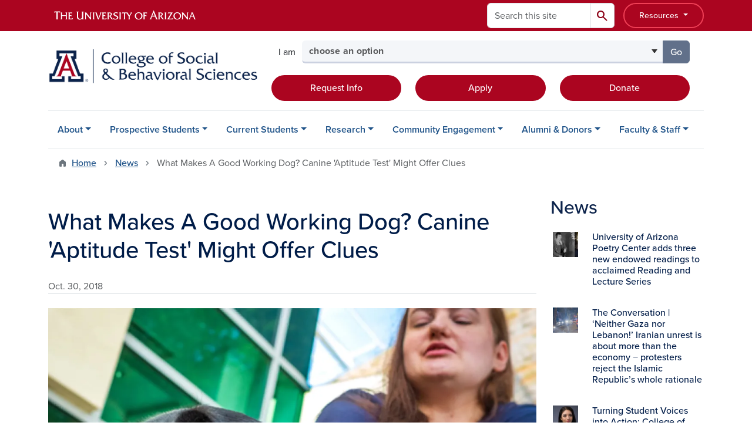

--- FILE ---
content_type: text/html; charset=UTF-8
request_url: https://sbs.arizona.edu/news/what-makes-good-working-dog-canine-aptitude-test-might-offer-clues
body_size: 18182
content:
<!DOCTYPE html>
<html lang="en" dir="ltr" prefix="og: https://ogp.me/ns#" class="sticky-footer">
  <head>
    <meta charset="utf-8" />
<link rel="shortlink" href="https://sbs.arizona.edu/" />
<link rel="image_src" href="https://sbs.arizona.edu/sites/default/files/styles/az_large/public/shelby-picasso.jpg.webp?itok=YTZFQLRl" />
<meta property="og:site_name" content="College of Social &amp; Behavioral Sciences" />
<meta property="og:type" content="article" />
<meta property="og:url" content="https://sbs.arizona.edu/news/what-makes-good-working-dog-canine-aptitude-test-might-offer-clues" />
<meta property="og:title" content="What Makes A Good Working Dog? Canine &#039;Aptitude Test&#039; Might Offer Clues" />
<meta property="og:image" content="https://sbs.arizona.edu/sites/default/files/styles/az_large/public/shelby-picasso.jpg.webp?itok=YTZFQLRl" />
<meta property="og:image:secure_url" content="https://sbs.arizona.edu/sites/default/files/styles/az_large/public/shelby-picasso.jpg.webp?itok=YTZFQLRl" />
<meta property="article:published_time" content="2018-10-30T05:00:00-0700" />
<meta name="twitter:card" content="summary_large_image" />
<meta name="twitter:title" content="What Makes A Good Working Dog? Canine &#039;Aptitude Test&#039; Might Offer Clues" />
<meta name="twitter:site" content="@uarizonasbs" />
<meta name="twitter:image" content="https://sbs.arizona.edu/sites/default/files/styles/az_large/public/shelby-picasso.jpg.webp?itok=YTZFQLRl" />
<meta name="Generator" content="Arizona Quickstart (https://quickstart.arizona.edu)" />
<meta name="MobileOptimized" content="width" />
<meta name="HandheldFriendly" content="true" />
<meta name="viewport" content="width=device-width, initial-scale=1, shrink-to-fit=no" />
<script type="application/ld+json">{
    "@context": "https://schema.org",
    "@graph": [
        {
            "@type": "CollegeOrUniversity",
            "url": "https://sbs.arizona.edu/",
            "parentOrganization": {
                "@type": "EducationalOrganization",
                "@id": "https://www.arizona.edu/",
                "name": "University of Arizona",
                "url": "https://www.arizona.edu/",
                "sameAs": [
                    "https://www.facebook.com/uarizona",
                    "https://x.com/uarizona",
                    "https://www.instagram.com/uarizona",
                    "https://linkedin.com/edu/university-of-arizona-17783",
                    "https://www.youtube.com/universityofarizona",
                    "https://en.wikipedia.org/wiki/University_of_Arizona"
                ],
                "address": {
                    "@type": "PostalAddress",
                    "streetAddress": "1401 E University Blvd",
                    "addressLocality": "Tucson",
                    "addressRegion": "AZ",
                    "postalCode": "85721",
                    "addressCountry": "US"
                }
            },
            "name": "University of Arizona College of Social \u0026 Behavioral Sciences"
        }
    ]
}</script>
<meta http-equiv="x-ua-compatible" content="ie=edge" />
<link rel="icon" href="/profiles/custom/az_quickstart/themes/custom/az_barrio/favicon.ico" type="image/vnd.microsoft.icon" />

    <title>What Makes A Good Working Dog? Canine &#039;Aptitude Test&#039; Might Offer Clues | College of Social &amp; Behavioral Sciences</title>
    <link rel="stylesheet" media="all" href="/sites/default/files/css/css_jelXKecRORVbNXc7Fh7ZfvNdSzglOkvqDlSFJVhlmwE.css?delta=0&amp;language=en&amp;theme=az_barrio&amp;include=[base64]" />
<link rel="stylesheet" media="all" href="/sites/default/files/css/css_UNLBw-Q6_46wTOZx_5R92GiiX4aS2tcoKnnpxdEya5Q.css?delta=1&amp;language=en&amp;theme=az_barrio&amp;include=[base64]" />
<link rel="stylesheet" media="all" href="https://use.typekit.net/emv3zbo.css" />
<link rel="stylesheet" media="all" href="https://fonts.googleapis.com/css2?family=Material+Symbols+Rounded:opsz,wght,FILL,GRAD@24,400,1,0#.css" />
<link rel="stylesheet" media="all" href="https://cdn.digital.arizona.edu/lib/az-icons/1.0.4/az-icons-styles.min.css" />
<link rel="stylesheet" media="all" href="https://cdn.digital.arizona.edu/lib/arizona-bootstrap/5.0.3/css/arizona-bootstrap.min.css" />
<link rel="stylesheet" media="all" href="/sites/default/files/css/css_e-IWEk_JOLKJUERn1LvfBsKCNEWy4F25NThbin9ECNk.css?delta=6&amp;language=en&amp;theme=az_barrio&amp;include=[base64]" />
<link rel="stylesheet" media="print" href="/sites/default/files/css/css_OgNwghc-Rilu_7y7nVVSvIQ2DWqBPN29xSX4J9hpE3Q.css?delta=7&amp;language=en&amp;theme=az_barrio&amp;include=[base64]" />

    <script type="application/json" data-drupal-selector="drupal-settings-json">{"path":{"baseUrl":"\/","pathPrefix":"","currentPath":"node\/754","currentPathIsAdmin":false,"isFront":false,"currentLanguage":"en"},"pluralDelimiter":"\u0003","suppressDeprecationErrors":true,"gtag":{"tagId":"G-VL1GNP4DHK","consentMode":false,"otherIds":[],"events":[],"additionalConfigInfo":[]},"ajaxPageState":{"libraries":"[base64]","theme":"az_barrio","theme_token":null},"ajaxTrustedUrl":{"\/search\/node":true},"gtm":{"tagId":null,"settings":{"data_layer":"dataLayer","include_classes":false,"allowlist_classes":"","blocklist_classes":"","include_environment":false,"environment_id":"","environment_token":""},"tagIds":["GTM-ML2BZB"]},"data":{"extlink":{"extTarget":true,"extTargetAppendNewWindowDisplay":true,"extTargetAppendNewWindowLabel":"(opens in a new window)","extTargetNoOverride":true,"extNofollow":false,"extTitleNoOverride":false,"extNoreferrer":false,"extFollowNoOverride":false,"extClass":"0","extLabel":"(link is external)","extImgClass":false,"extSubdomains":false,"extExclude":"^(?!(https?:\\\/\\\/)(arizona.box.com|docs.google.com|dropbox.com|www.dropbox.com|emailarizona-my.sharepoint.com|events.trellis.arizona.edu)).*","extInclude":"\/sites\/.+\/files\/.+\\.pdf","extCssExclude":"","extCssInclude":"","extCssExplicit":"","extAlert":false,"extAlertText":"This link will take you to an external web site. We are not responsible for their content.","extHideIcons":false,"mailtoClass":"0","telClass":"","mailtoLabel":"(link sends email)","telLabel":"(link is a phone number)","extUseFontAwesome":false,"extIconPlacement":"append","extPreventOrphan":false,"extFaLinkClasses":"fa fa-external-link","extFaMailtoClasses":"fa fa-envelope-o","extAdditionalLinkClasses":"","extAdditionalMailtoClasses":"","extAdditionalTelClasses":"","extFaTelClasses":"fa fa-phone","allowedDomains":[],"extExcludeNoreferrer":""}},"field_group":{"html_element":{"mode":"az_minimal_media_list","context":"view","settings":{"classes":"ps-3 w-25","id":"","element":"div","show_label":false,"label_element":"h3","label_element_classes":"","attributes":"","effect":"none","speed":"fast","show_empty_fields":false,"label_as_html":false}},"link":{"mode":"az_minimal_media_list","context":"view","settings":{"classes":"card-body p-0 stretched-link link-primary text-decoration-none","show_empty_fields":false,"id":"","label_as_html":false,"target":"custom_uri","custom_uri":"[node:az-canonical-url]","target_attribute":"default"}}},"azSelectMenu":{"ids":{"az-sbs-header-select-menu":"az-sbs-header-select-menu-form"}},"user":{"uid":0,"permissionsHash":"b8fe6e31fb146c522ce6e6ffee56f8ac81f760baa433a47bb8141fbafe6739b2"}}</script>
<script src="/sites/default/files/js/js_16QLHz6K9wsUvoPLxKXVBVHFE-Z9hIMMG2uAWtfaVdQ.js?scope=header&amp;delta=0&amp;language=en&amp;theme=az_barrio&amp;include=eJxdjOEOgzAIhF-o2EcytMOmGwXTUuN8-mmcS9wfju_gDrcxYK1ZPW5wbqDTBBFlwQaCi8PfS-hmKiAKUWXiHO04Rq10pIuGzHRFGjFFGwtJ93d0QdWaVZyv3sQakKHZm7MkR6vt-vKP2mfk4YsuqSam0TD5tI9_HvCJ690sH1D1Vdo"></script>
<script src="/modules/contrib/google_tag/js/gtag.js?t9agdx"></script>
<script src="/modules/contrib/google_tag/js/gtm.js?t9agdx"></script>

  </head>
  <body class="layout-one-sidebar layout-sidebar-second page-node-754 path-node node--type-az-news">
    <a href="#content" class="visually-hidden-focusable btn btn-dark position-absolute start-50 translate-middle-x z-1 mt-1">
      Skip to main content
    </a>
    <noscript><iframe src="https://www.googletagmanager.com/ns.html?id=GTM-ML2BZB"
                  height="0" width="0" style="display:none;visibility:hidden"></iframe></noscript>

      <div class="dialog-off-canvas-main-canvas" data-off-canvas-main-canvas>
    
<div id="page-wrapper">
  <div id="page">
        <header id="header" class="header" role="banner" aria-label="Site header">
      <div class="arizona-header az-fixed-header-on-mobile bg-red" id="header_arizona">
        <div class="container">
          <div class="row flex-nowrap">
                          <a class="arizona-logo col-auto" href="https://www.arizona.edu" title="The University of Arizona homepage">
                <img class="arizona-line-logo" alt="The University of Arizona Wordmark Line Logo White" src="https://cdn.digital.arizona.edu/logos/v1.0.0/ua_wordmark_line_logo_white_rgb.min.svg" fetchpriority="high" />
              </a>
                                        <section class="ml-auto d-none d-lg-flex d-xl-flex align col-auto region region-header-ua-utilities">
    <div class="search-block-form az-search-block block block-search block-search-form-block" data-drupal-selector="search-block-form" id="block-az-barrio-search" role="search">
  
    
          <div class="content">
      <form block="block-az-barrio-search" action="/search/node" method="get" id="search-block-form" accept-charset="UTF-8" class="search-form search-block-form">
  <div class="input-group">
      <label for="edit-keys" class="visually-hidden">Search</label>
<input title="Enter the terms you wish to search for." data-drupal-selector="edit-keys" type="search" id="edit-keys" name="keys" value="" size="15" maxlength="128" class="form-search form-control rounded-start" placeholder="Search this site" aria-label="Search this site" />


<button data-drupal-selector="edit-submit" type="submit" id="edit-submit" value="Search" class="button js-form-submit form-submit btn"><span class="material-symbols-rounded">search</span></button>




  </div>
</form>


    </div>
  
</div>
<div id="block-sbsglobalheaderresources" class="block-content-basic block block-block-content block-block-content6579b4a7-dbc0-4740-9bd1-606adf7e2b37">
  
    
      <div class="content">
      
            <div class="clearfix text-formatted field field--name-body field--type-text-with-summary field--label-hidden field__item"><div class="clearfix text-formatted field field--name-field-az-full-html field--type-text-long field--label-hidden field__item"><style>
<!--/*--><![CDATA[/* ><!--*/

button.resources-menu {
  height: 43px;
  margin-top: 5px;
  padding: 5px 25px;
}

button.resources-menu:hover,
button.resources-menu:active,
button.resources-menu:focus {
  color: white;
  background-color: #8B0015;
  border-color: #8B0015 !important;
}

/*--><!]]>*/
</style><div class="dropdown">
    <button class="btn btn-block btn-outline-white btn-sm dropdown-toggle resources-menu border-bloom" type="button" id="dropdownResourcesMenu" data-bs-toggle="dropdown" aria-expanded="false">
        Resources
    </button>
    <div class="dropdown-menu" aria-labelledby="dropdownResourcesMenu">
        <a class="dropdown-item" href="https://map.arizona.edu/">Campus Map</a>
        <a class="dropdown-item" href="https://directory.arizona.edu/index">A-Z</a>
        <a class="dropdown-item" href="https://uaccess.arizona.edu/">UAccess</a>
        <a class="dropdown-item" href="https://directory.arizona.edu/phonebook">Directory / Phonebook</a>
        <a class="dropdown-item" href="https://slate.admissions.arizona.edu/account/login">Future Wildcat</a>
        <a class="dropdown-item" href="https://www.arizona.edu/weather">Weather</a>
        <a class="dropdown-item" href="https://news.arizona.edu/">News</a>
        <a class="dropdown-item" href="https://www.arizona.edu/calendars-events">Calendar</a>
    </div>
</div></div></div>
      
    </div>
  </div>

  </section>

                                      <div class="d-lg-none d-flex col-auto px-0">
                                  <button type="button" data-bs-toggle="offcanvas" data-bs-target="#azMobileNav" aria-controls="azMobileNav" class="btn btn-arizona-header" id="jsAzSearch">
                    <span aria-hidden="true" class="icon material-symbols-rounded">search</span>
                    <span class="icon-text">Search</span>
                  </button>
                                                  <button type="button" data-bs-toggle="offcanvas" data-bs-target="#azMobileNav" aria-controls="azMobileNav" class="btn btn-arizona-header">
                    <span aria-hidden="true" class="icon material-symbols-rounded">menu</span>
                    <span class="icon-text">Menu</span>
                  </button>
                                <div class="offcanvas offcanvas-end mw-100 w-100 bg-white d-flex d-lg-none overflow-y-auto" tabindex="-1" id="azMobileNav" aria-label="Mobile navigation">
                  <div class="offcanvas-header sticky-top p-0 mb-2 text-bg-red d-flex justify-content-between align-items-center">
                    <a href="/" class="btn btn-arizona-header">
                      <span aria-hidden="true" class="icon material-symbols-rounded">home</span>
                      <span class="icon-text">Home</span>
                    </a>
                    <button type="button" data-bs-toggle="offcanvas" data-bs-target="#azMobileNav" aria-controls="azMobileNav" class="btn btn-arizona-header">
                      <span aria-hidden="true" class="icon material-symbols-rounded">close</span>
                      <span class="icon-text">Close</span>
                    </button>
                  </div>
                    <section class="region region-navigation-offcanvas">
    <div class="search-block-form text-bg-white mb-1 border-bottom" data-drupal-selector="search-block-form-2" id="block-az-barrio-offcanvas-searchform" role="search">
  
    
      <form block="block-az-barrio-offcanvas-searchform" action="/search/node" method="get" id="search-block-form--2" accept-charset="UTF-8" class="search-form search-block-form">
  <div class="input-group">
      <label for="edit-keys--2" class="visually-hidden">Search</label>
<input title="Enter the terms you wish to search for." data-drupal-selector="edit-keys" type="search" id="edit-keys--2" name="keys" value="" size="15" maxlength="128" class="form-search form-control rounded-start" placeholder="Search this site" aria-label="Search this site" />


<button data-drupal-selector="edit-submit" type="submit" id="edit-submit--2" value="Search" class="button js-form-submit form-submit btn"><span class="material-symbols-rounded">search</span></button>




  </div>
</form>


  </div>
<div id="block-az-barrio-mobilenavblock" class="block block-az-core block-mobile-nav-block">
  
    
      <div class="content">
      <div id="az_mobile_nav_menu"><div class="border-bottom"><div class="px-3 fw-bold az-mobile-nav-root"><h2 class="h5 my-0">Main Menu</h2>
</div>
</div>
<ul id="az_mobile_nav_menu_links" class="nav nav-pills flex-column bg-white"><li class="nav-item"><span class="ms-2 text-black border-end">About</span>
<a href="/az_core/mobile_nav_callback/menu_link_content%3A0f964f22-f1d8-455e-8467-5df2f35bc4d8" class="use-ajax btn btn-lg bg-white az-mobile-nav-link" type="button" data-ajax-http-method="GET" aria-label="View child pages of About"><span class="material-symbols-rounded text-azurite">chevron_right</span>
</a></li>
<li class="nav-item"><span class="ms-2 text-black border-end">Prospective Students</span>
<a href="/az_core/mobile_nav_callback/menu_link_content%3A4bc2099d-059c-4cf0-a351-3b20fd58bdba" class="use-ajax btn btn-lg bg-white az-mobile-nav-link" type="button" data-ajax-http-method="GET" aria-label="View child pages of Prospective Students"><span class="material-symbols-rounded text-azurite">chevron_right</span>
</a></li>
<li class="nav-item"><span class="ms-2 text-black border-end">Current Students</span>
<a href="/az_core/mobile_nav_callback/menu_link_content%3A1a455559-a467-4310-a428-9148b229e880" class="use-ajax btn btn-lg bg-white az-mobile-nav-link" type="button" data-ajax-http-method="GET" aria-label="View child pages of Current Students"><span class="material-symbols-rounded text-azurite">chevron_right</span>
</a></li>
<li class="nav-item"><span class="ms-2 text-black border-end">Research</span>
<a href="/az_core/mobile_nav_callback/menu_link_content%3A93e66ce7-ca79-4acd-8e44-1ad152d1d317" class="use-ajax btn btn-lg bg-white az-mobile-nav-link" type="button" data-ajax-http-method="GET" aria-label="View child pages of Research"><span class="material-symbols-rounded text-azurite">chevron_right</span>
</a></li>
<li class="nav-item"><span class="ms-2 text-black border-end">Community Engagement</span>
<a href="/az_core/mobile_nav_callback/menu_link_content%3A6debd44a-4f83-4044-a1a8-d84ac631bfc9" class="use-ajax btn btn-lg bg-white az-mobile-nav-link" type="button" data-ajax-http-method="GET" aria-label="View child pages of Community Engagement"><span class="material-symbols-rounded text-azurite">chevron_right</span>
</a></li>
<li class="nav-item"><span class="ms-2 text-black border-end">Alumni &amp; Donors</span>
<a href="/az_core/mobile_nav_callback/menu_link_content%3A6bb020cf-13f4-4ac4-9079-78e79746909c" class="use-ajax btn btn-lg bg-white az-mobile-nav-link" type="button" data-ajax-http-method="GET" aria-label="View child pages of Alumni &amp; Donors"><span class="material-symbols-rounded text-azurite">chevron_right</span>
</a></li>
<li class="nav-item"><span class="ms-2 text-black border-end">Faculty &amp; Staff</span>
<a href="/az_core/mobile_nav_callback/menu_link_content%3Aee9633ea-a5e1-45fa-a257-8060928fc299" class="use-ajax btn btn-lg bg-white az-mobile-nav-link" type="button" data-ajax-http-method="GET" aria-label="View child pages of Faculty &amp; Staff"><span class="material-symbols-rounded text-azurite">chevron_right</span>
</a></li>
</ul>
</div>

    </div>
  </div>

  </section>

                </div>
              </div>
                      </div>
        </div>
      </div>
      <div id="header_site">
        <div class="container">
          <div class="row">
            <div class="col-12 col-sm-12 col-lg-4">
                <section class="region region-branding">
    <div id="block-az-barrio-branding" class="clearfix block block-system block-system-branding-block">
  
    
        <a href="/" title="College of Social &amp;amp; Behavioral Sciences | Home" class="qs-site-logo d-block" rel="home"><img class="img-fluid" fetchpriority="high" src="/sites/default/files/UA_CSBS_RGB_Alt_0_0.png" alt="College of Social &amp;amp; Behavioral Sciences | Home" />
</a>
    </div>

  </section>

            </div>
            <div class="col-12 col-sm-12 col-lg-8">
              <div class="row">
                  <section class="col-md region region-header">
    
  </section>

              </div>
                            <div class="row">
                  <section class="row region region-header-2">
    <div id="block-sbsheaderselectmenu" class="mt-3 block block-az-select-menu block-az-select-menusbs-header---select-menu">
  
    
      <div class="content">
      

    <form  id="az-sbs-header-select-menu-form" data-bs-toggle="popover" data-bs-trigger="focus" data-bs-placement="top" data-bs-content="Please make a selection.">
        <div class="input-group az-select-menu-container">
                      <span class="input-group-text border-0 bg-transparent">
              <div class="select-menu-label">I am</div>
            </span>
                    <label class="visually-hidden select-menu-label-sr" for="az-sbs-header-select-menu-select">Select your audience</label>
                                            <select  id="az-sbs-header-select-menu-select" class="form-control select-primary az-select-dropdown form-select rounded-start" aria-invalid="false">
                          <option data-href="">choose an option</option>
                                      <option data-href="/why-study-sbs">a prospective undergraduate student</option>
                          <option data-href="/graduate-programs">a prospective graduate student</option>
                          <option data-href="/advisor">a current undergraduate student</option>
                          <option data-href="/transfer-students">a transfer student</option>
                          <option data-href="/community">a community member</option>
                          <option data-href="/give">a donor</option>
                        </select >
                        <button  id="az-sbs-header-select-menu-button" class="btn btn-primary js_select_menu_button disabled az-select-button btn-secondary rounded-end" aria-disabled="true" role="button" type="button" tabindex="0">
              Go
              <span class="visually-hidden"> to the page for that group</span>
            </button>
                </div>
    </form>

    
    
    </div>
  </div>
<div id="block-headercta" class="mt-2 block-content-basic block block-block-content block-block-contentaa44bbcc-dd69-4e7c-b609-ec0cf20bfd16">
  
    
      <div class="content">
      
            <div class="clearfix text-formatted field field--name-body field--type-text-with-summary field--label-hidden field__item"><div class="row mt-1 mb-3"><div class="d-grid col-lg-4 col-md-12 col-sm-12 col-12 mt-2"><a class="btn btn-red btn-block" href="/request">Request Info</a></div><div class="d-grid col col-lg-4 col-md-12 col-sm-12 col-12 mt-2"><a class="btn btn-red btn-block" href="https://www.arizona.edu/how-apply-ua">Apply</a></div><div class="d-grid col col-lg-4 col-md-12 col-sm-12 col-12 mt-2"><a class="btn btn-red btn-block" href="/give">Donate</a></div></div></div>
      
    </div>
  </div>

  </section>

              </div>
                          </div>
          </div>
        </div>
        <div class="container">
                      <div class="row d-none d-lg-flex">
              <div class="col-lg">
                <nav id="navbar-top" class="navbar navbar-expand">
                    <section class="region region-navigation">
          <nav role="navigation" aria-labelledby="block-az-barrio-main-menu-menu" id="block-az-barrio-main-menu" class="block block-menu navigation menu--main">
                      
    <h2 class="visually-hidden" id="block-az-barrio-main-menu-menu">Main navigation</h2>
    

              
              <ul id="block-az-barrio-main-menu" block="block-az-barrio-main-menu" class="clearfix navbar-nav flex-lg-row">
                          <li class="nav-item menu-item--expanded dropdown nav-item nav-item-parent keep-open">
                            	    <button class="nav-item menu-item--expanded dropdown nav-item nav-item-parent keep-open nav-link dropdown-toggle" data-bs-toggle="dropdown" aria-expanded="false" aria-haspopup="true" data-bs-display="static">About</button>
                                  <div class="dropdown-menu">
                                                  <a href="/about" class="dropdown-item" data-drupal-link-system-path="node/568">About the College</a>
                                                                    <a href="/strategic-plan" class="dropdown-item" data-drupal-link-system-path="node/736">Strategic Plan</a>
                                                                    <a href="/about/academic-units" class="dropdown-item" data-drupal-link-system-path="node/566">Academic Units</a>
                                                                    <a href="/about/centers-institutes" class="dropdown-item" data-drupal-link-system-path="node/567">Centers &amp; Institutes</a>
                                                                    <a href="/people" class="dropdown-item" data-drupal-link-system-path="node/575">Dean&#039;s Office Directory</a>
                                                                    <a href="/advisory-board-0" class="dropdown-item" data-drupal-link-system-path="node/2502">Advisory Board</a>
                                                                    <a href="/news" title="" class="dropdown-item" data-drupal-link-system-path="news">News</a>
                                                                    <a href="/creating-culture-belonging" class="dropdown-item" data-drupal-link-system-path="node/608">Creating a Culture of Belonging</a>
                                </div>
      
                          </li>
                                  <li class="nav-item menu-item--expanded dropdown nav-item nav-item-parent keep-open">
                            	    <button class="nav-item menu-item--expanded dropdown nav-item nav-item-parent keep-open nav-link dropdown-toggle" data-bs-toggle="dropdown" aria-expanded="false" aria-haspopup="true" data-bs-display="static">Prospective Students</button>
                                  <div class="dropdown-menu">
                                                  <a href="/admittedstudents" class="dropdown-item" data-drupal-link-system-path="node/3182">Welcome Admitted Students</a>
                                                                    <a href="/why-study-sbs" class="dropdown-item" data-drupal-link-system-path="node/606">Why Study With SBS?</a>
                                                                    <a href="/undergraduate-majors" class="dropdown-item" data-drupal-link-system-path="node/1683">Undergraduate Majors</a>
                                                                    <a href="/undergraduate-online-programs" class="dropdown-item" data-drupal-link-system-path="node/668">Undergraduate Online Programs</a>
                                                                    <a href="/graduate-programs" class="dropdown-item" data-drupal-link-system-path="node/570">Graduate Programs</a>
                                                                    <a href="/accelerated-masters" class="dropdown-item" data-drupal-link-system-path="node/577">Accelerated Master&#039;s Programs</a>
                                                                    <a href="/certificate-programs" class="dropdown-item" data-drupal-link-system-path="node/584">Certificate Programs</a>
                                                                    <a href="/transfer-students" class="dropdown-item" data-drupal-link-system-path="node/578">Transfer Students</a>
                                </div>
      
                          </li>
                                  <li class="nav-item menu-item--expanded dropdown nav-item nav-item-parent keep-open">
                            	    <button class="nav-item menu-item--expanded dropdown nav-item nav-item-parent keep-open nav-link dropdown-toggle" data-bs-toggle="dropdown" aria-expanded="false" aria-haspopup="true" data-bs-display="static">Current Students</button>
                                  <div class="dropdown-menu">
                                                  <a href="/advisor" class="dropdown-item" data-drupal-link-system-path="node/572">Main Campus Advising</a>
                                                                    <a href="/online-advisors" class="dropdown-item" data-drupal-link-system-path="node/713">SBS Online Advising</a>
                                                                    <a href="/declare-your-major" title="" class="dropdown-item" data-drupal-link-system-path="node/696">Declare Your Major</a>
                                                                    <a href="/minors" title="" class="dropdown-item" data-drupal-link-system-path="node/585">Declare Your Minor</a>
                                                                    <a href="/sbs-college-level-requirements" class="dropdown-item" data-drupal-link-system-path="node/2442">SBS College-level Requirements</a>
                                                                    <a href="/scholarships" class="dropdown-item" data-drupal-link-system-path="node/580">Scholarships</a>
                                                                    <a href="/student-awards" class="dropdown-item" data-drupal-link-system-path="node/609">Student Awards &amp; Recognition</a>
                                                                    <a href="/convocation" class="dropdown-item" data-drupal-link-system-path="node/694">SBS Convocation</a>
                                                                    <a href="/student-ambassadors" class="dropdown-item" data-drupal-link-system-path="node/579">Become an SBS Ambassador</a>
                                                                    <a href="/study-abroad" class="dropdown-item" data-drupal-link-system-path="node/574">Study Abroad</a>
                                                                    <a href="/careers-internships" class="dropdown-item" data-drupal-link-system-path="node/603">Careers &amp; Internships</a>
                                                                    <a href="/student-clubs" class="dropdown-item" data-drupal-link-system-path="node/576">Student Clubs</a>
                                                                    <a href="/faq" class="dropdown-item" data-drupal-link-system-path="node/582">Frequently Asked Questions</a>
                                </div>
      
                          </li>
                                  <li class="nav-item menu-item--expanded dropdown nav-item nav-item-parent keep-open">
                            	    <button class="nav-item menu-item--expanded dropdown nav-item nav-item-parent keep-open nav-link dropdown-toggle" data-bs-toggle="dropdown" aria-expanded="false" aria-haspopup="true" data-bs-display="static">Research</button>
                                  <div class="dropdown-menu">
                                                  <a href="/research-impact" class="dropdown-item" data-drupal-link-system-path="node/2464">Research With Impact</a>
                                                                    <a href="/research-themes" class="dropdown-item" data-drupal-link-system-path="node/2427">Research Themes</a>
                                                                    <a href="https://sbsri.sbs.arizona.edu/" title="" class="dropdown-item">Research Support (SBSRI)</a>
                                </div>
      
                          </li>
                                  <li class="nav-item menu-item--expanded dropdown nav-item nav-item-parent keep-open">
                            	    <button class="nav-item menu-item--expanded dropdown nav-item nav-item-parent keep-open nav-link dropdown-toggle" data-bs-toggle="dropdown" aria-expanded="false" aria-haspopup="true" data-bs-display="static">Community Engagement</button>
                                  <div class="dropdown-menu">
                                                  <a href="/community" class="dropdown-item" data-drupal-link-system-path="node/610">SBS in the Community</a>
                                                                    <a href="https://communityclassroom.arizona.edu" title="" class="dropdown-item">Community Classroom</a>
                                                                    <a href="/calendar" title="" class="dropdown-item" data-drupal-link-system-path="calendar">Events</a>
                                                                    <a href="https://sbsri.sbs.arizona.edu/hirschman-fund" class="dropdown-item">The Hirschman Fund</a>
                                                                    <a href="/snapshots" class="dropdown-item" data-drupal-link-system-path="node/711">Snapshots Newsletter</a>
                                </div>
      
                          </li>
                                  <li class="nav-item menu-item--expanded dropdown nav-item nav-item-parent keep-open">
                            	    <button class="nav-item menu-item--expanded dropdown nav-item nav-item-parent keep-open nav-link dropdown-toggle" data-bs-toggle="dropdown" aria-expanded="false" aria-haspopup="true" data-bs-display="static">Alumni &amp; Donors</button>
                                  <div class="dropdown-menu">
                                                  <a href="/give" title="" class="dropdown-item" data-drupal-link-system-path="node/593">Support SBS</a>
                                                                    <a href="/alumni" class="dropdown-item" data-drupal-link-system-path="node/2182">Alumni</a>
                                                                    <a href="/homecoming" class="dropdown-item" data-drupal-link-system-path="node/2513">Homecoming</a>
                                                                    <a href="/give/innovation-circle" class="dropdown-item" data-drupal-link-system-path="node/595">Join the Innovation Circle</a>
                                                                    <a href="/give/your-gift-matters" class="dropdown-item" data-drupal-link-system-path="node/602">Your Gift Matters</a>
                                                                    <a href="/give/ways-to-give" class="dropdown-item" data-drupal-link-system-path="node/594">Ways to Give</a>
                                                                    <a href="/developments" class="dropdown-item" data-drupal-link-system-path="node/712">Developments Newsletter</a>
                                                                    <a href="/directory/development-office" title="" class="dropdown-item" data-drupal-link-system-path="node/589">Contact Development Office</a>
                                </div>
      
                          </li>
                                  <li class="nav-item menu-item--expanded dropdown nav-item nav-item-parent keep-open">
                            	    <button class="nav-item menu-item--expanded dropdown nav-item nav-item-parent keep-open nav-link dropdown-toggle" data-bs-toggle="dropdown" aria-expanded="false" aria-haspopup="true" data-bs-display="static">Faculty &amp; Staff</button>
                                  <div class="dropdown-menu">
                                                  <a href="https://service.sbs.arizona.edu/faculty-affairs" class="dropdown-item">Faculty Resources</a>
                                                                    <a href="/sbs-faculty-advisory-council" class="dropdown-item" data-drupal-link-system-path="node/2260">Faculty Advisory Council</a>
                                                                    <a href="https://service.sbs.arizona.edu/staff-advisory-council" class="dropdown-item">Staff Advisory Council</a>
                                </div>
      
                          </li>
                      </ul>
      


      </nav>

  </section>

                </nav>
              </div>
            </div>
                                <div class="row">
                <section class="col-md region region-help">
    <div data-drupal-messages-fallback class="hidden"></div>

  </section>

            </div>
                  </div>
      </div>
    </header>

    <div id="main-wrapper" class="layout-main-wrapper clearfix">
        <div id="main">
                              <div class="container">
                                    <div class="row">
                <section class="col-md region region-breadcrumb">
    <div id="block-az-barrio-breadcrumbs" class="block block-system block-system-breadcrumb-block">
  
    
      <div class="content">
      
  <nav role="navigation" aria-label="breadcrumb">
    <ol class="breadcrumb">
                  <li class="breadcrumb-item breadcrumb-item-home">
          <a href="/">Home</a>
        </li>
                        <li class="breadcrumb-item">
          <a href="/news">News</a>
        </li>
                        <li class="breadcrumb-item active" aria-current="page">
          What Makes A Good Working Dog? Canine &#039;Aptitude Test&#039; Might Offer Clues
        </li>
              </ol>
  </nav>

    </div>
  </div>

  </section>

            </div>
                                  </div>
                    <div class="container">
            <div class="row row-offcanvas row-offcanvas-left clearfix">
              <main class="main-content col col-md-9" id="content" role="main">
                  <section class="region region-content">
    <div id="block-az-barrio-content" class="block block-system block-system-main-block">
  
    
      <div class="content">
      

<article class="node node--type-az-news node--view-mode-full clearfix">
  <header>
    
        
      </header>
  <div class="node__content clearfix">
    
<div  class="row">
    
<div  class="col-12 position-relative">
    
<div  class="border-bottom align-text-top mb-4">
    <h1 class="text-midnight"><span class="field field--name-title field--type-string field--label-hidden">What Makes A Good Working Dog? Canine &#039;Aptitude Test&#039; Might Offer Clues</span>
</h1>

<div  class="text-body-secondary">
    
            <div class="field field--name-field-az-published field--type-datetime field--label-hidden field__item">Oct. 30, 2018</div>
      
  </div>
  </div>
  </div>
  </div>
<div  class="row mb-5">
    
<div  class="col-12 position-relative">
    
<figure >
    
            <div class="field field--name-field-az-media-image field--type-entity-reference field--label-hidden field__item"><div>
  
  
<figure  style="max-width: 1140px;">
    
  <div class="field field--name-field-media-az-image field--type-image field--label-visually_hidden">
    <div class="field__label visually-hidden">Image</div>
              <div class="field__item">  <img loading="lazy" class="img-fluid image-style-az-large" src="/sites/default/files/styles/az_large/public/shelby-picasso.jpg.webp?itok=YTZFQLRl" width="1140" height="855" alt="Photo of Shelby Smith" />


</div>
          </div>

<figcaption  class="figure-caption">
    
            <div class="clearfix text-formatted field field--name-field-az-caption field--type-text-long field--label-hidden field__item"><p>Shelby Smith was matched with her assistance dog Picasso through the nonprofit Canine Companions for Independence. UA researcher Evan MacLean is looking for ways to help organizations like Canine Companions identify promising assistance dogs sooner. (Photo: Bob Demers/UANews)</p>
</div>
      
  </figcaption>
  </figure>
</div>
</div>
      
  </figure>
            <div class="field field--name-field-az-body field--type-text-long field--label-hidden field__item"><p>&nbsp;</p>

<p>Testing dogs' cognitive abilities might help predict which dogs will be most successful in various working roles, according to new research by Evan MacLean, director of the Arizona Canine Cognition Center.</p>

<p>The canine labor market is diverse and expansive. Assistance dogs may be trained to work with the visually or hearing impaired, or with people in wheelchairs. Detection dogs may be trained to sniff out explosives, narcotics or bedbugs. Other pups even learn to jump out of helicopters on daring rescue missions.</p>

<p>Despite the wide variety of working roles available for man's best friend, those jobs can be tough to fill, since not every dog will qualify. Even among dogs specifically bred to be assistance dogs, for example, only about 50 percent that start a training program will successfully complete it, while the rest go on to be very well-trained family pets.</p>

<p>As a result, the wait list for a trained assistance dog can be up to two years.</p>

<p><strong>Evan MacLean</strong>, director of the&nbsp;<a href="https://dogs.arizona.edu/" target="_blank">Arizona Canine Cognition Center</a>&nbsp;at the University of Arizona, is exploring ways to identify the best dogs for different jobs – before they start the long and expensive training process — by looking at their cognitive abilities.</p>

<p>He is lead author of a new&nbsp;<a href="https://www.frontiersin.org/articles/10.3389/fvets.2018.00236/full?&amp;utm_source=Email_to_authors_&amp;utm_medium=Email&amp;utm_content=T1_11.5e1_author&amp;utm_campaign=Email_publication&amp;field=&amp;journalName=Frontiers_in_Veterinary_Science&amp;id=408876" target="_blank">study</a>&nbsp;in Frontiers in Veterinary Science that looks at whether canines' cognitive abilities can help predict their success as working dogs.</p>

<p>While a dog's physical characteristics and temperament are often considered when thinking about which dog will be right for a given job, cognition is an area that's received far less attention.</p>

<p>"People have really focused on temperament and how reactive a dog is to certain things in the environment," said MacLean, assistant professor in the UA&nbsp;<a href="https://anthropology.arizona.edu/" target="_blank">School of Anthropology</a>. "What we were interested in was the fact that these dogs also face cognitive challenges. They have to learn all these things in the course of their training, and they have to be able to flexibly solve problems when things go wrong."</p>

<p>MacLean's study focuses on two types of working dogs: assistance dogs in training, which will go on to be paired with people with disabilities, and explosive detection dogs working for the U.S. Navy.</p>

<p>MacLean and his colleagues looked at the performance of both types of dogs on 25 different cognitive measures by using a battery of game-based tests, like hiding and finding objects and other forms of canine play.</p>

<p>What they found: A different set of skills predict whether a dog will be a good detection dog or a good assistance dog.</p>

<p>In the case of assistance dogs, social skills — including the ability to pay close attention to and maintain eye contact with humans — appear to be especially important. In detection dogs, good short-term memory and sensitivity to human body language, such as pointing gestures, were the best predictors of success.</p>

<p>"Dog jobs are just about as diverse as human jobs are," MacLean said. "People sometimes think of working dogs as this general category of dogs that have jobs in society, but they actually have to do really, really different things, and because these jobs are so diverse, we didn't expect that there was going to be one litmus test for what would make a good dog. It's like if you think about aptitude testing with people – there are certain questions that will tell you something about one job but not another."</p>

<p>The study involved 164 dogs from the California-based organization Canine Companions for Independence, which trains assistance dogs, and 222 dogs from the Navy.&nbsp;</p>

<p>The researchers tested the assistance dogs at 18 months old, when they first started a full-time, intensive six-month training program. Dogs in the study were considered "successful" based on whether or not they ultimately graduated from the training. Through cognitive testing, MacLean and his colleagues were able to predict the top 25 percent of graduates with 86 percent accuracy.</p>

<p>The success of the Navy dogs, whose training is ongoing and not marked by a single graduation date, was measured based on trainers' records of the dogs' performance on training exercises, as well as questionnaires with people who trained or deployed with the dogs.&nbsp;&nbsp;</p>

<p>MacLean's findings suggest that cognition could be considered alongside temperament and physicality to predict working dog success.</p>

<p>If organizations that train dogs could better predict which dogs are most worth the investment, it could save tens of thousands of dollars in unnecessary training costs and also ensure that people in need get the right dogs faster, MacLean said.</p>

<p>He and his colleagues are now working on determining if cognitive testing could be informative even earlier — when a dog is just 8 weeks old. They also are looking at whether these skills have a genetic basis that could be targeted in breeding programs.</p>

<p>"One of the most exciting parts of all this is that it tells us cognition does something in animals," MacLean said. "We study these abstract questions about how animals think about the world and how they solve problems, but there aren't always a lot of situations where you can say, 'Why does that matter? What does it allow an animal to actually do?' This is some of the first evidence that suggests that these processes that we measure, which differ between individual dogs, have some real consequences related to something that's quite worthy in society."</p>

<p>&nbsp;</p>

<p><a href="https://uanews.arizona.edu/story/what-makes-good-working-dog-canine-aptitude-test-might-offer-clues" target="_blank">Story</a>&nbsp;by Alexis Blue, University Communications</p></div>
      
  </div>
  </div>
  </div>
</article>

    </div>
  </div>
<div id="block-rfislateform" class="block-content-basic block block-block-content block-block-content6817eee6-7aac-4b19-817a-c51777a6e010">
  
    
      <div class="content">
      
    </div>
  </div>

  </section>

              </main>
                                                                      <div class="sidebar_second sidebar col-md-3 order-last" id="sidebar_second">
                <aside class="section" role="complementary">
                    <section class="region region-sidebar-second">
    <div class="views-element-container block block-views block-views-blockaz-news-az-sidebar" id="block-views-block-az-news-az-sidebar">
  
      <h2>News</h2>
    
      <div class="content">
      <div block="block-views-block-az-news-az-sidebar"><div class="view view-az-news view-id-az_news view-display-id-az_sidebar js-view-dom-id-a924ac1fa3b58e8e56d4c76a33b6a97161c5cdeb74e2177f3a8ca1d8e6109d10">
  
    
      
      <div class="view-content">
          <div class="media-list-row">
    

<article class="node node--type-az-news node--view-mode-az-minimal-media-list clearfix">
  <header>
    
        
      </header>
  <div class="node__content clearfix">
    
<div  class="card border-0 hover">
    <a href="https://poetry.arizona.edu/blog/new-endowed-readings" class="field-group-link card-body p-0 stretched-link link-primary text-decoration-none">
<div >
    
<div  class="row">
    
<div  class="ps-3 w-25">
    
            <div class="field field--name-field-az-media-thumbnail-image field--type-entity-reference field--label-hidden field__item">  <img loading="lazy" class="img-fluid image-style-az-thumbnail" src="/sites/default/files/styles/az_thumbnail/public/2026-01/screenshot_2026-01-13_at_10.05.19_am.png.webp?itok=MJnloIVE" width="100" height="100" alt="Photo montage of four people " />


</div>
      
  </div>
<div  class="col">
    
<h3  class="card-title text-midnight h6 mt-0">
    <span class="field field--name-title field--type-string field--label-hidden"> University of Arizona Poetry Center adds three new endowed readings to acclaimed Reading and Lecture Series</span>

  </h3>
<div >
    
<div  class="small mt-2 mb-4 hover-text-underline">
    


  </div>
  </div>
  </div>
  </div>
  </div></a>
  </div>
  </div>
</article>

  </div>
    <div class="media-list-row">
    

<article class="node node--type-az-news node--view-mode-az-minimal-media-list clearfix">
  <header>
    
        
      </header>
  <div class="node__content clearfix">
    
<div  class="card border-0 hover">
    <a href="https://theconversation.com/neither-gaza-nor-lebanon-iranian-unrest-is-about-more-than-the-economy-protesters-reject-the-islamic-republics-whole-rationale-265696?utm_source=trellis&amp;amp;utm_medium=email&amp;amp;utm_campaign=Clips%20for%20Jan.%206,%202026." class="field-group-link card-body p-0 stretched-link link-primary text-decoration-none">
<div >
    
<div  class="row">
    
<div  class="ps-3 w-25">
    
            <div class="field field--name-field-az-media-thumbnail-image field--type-entity-reference field--label-hidden field__item">  <img loading="lazy" class="img-fluid image-style-az-thumbnail" src="/sites/default/files/styles/az_thumbnail/public/2026-01/The-Conversation-Talattof.jpg.webp?itok=ZdpqkMPQ" width="100" height="100" alt="Nighttime street scene with multiple cars driving along a busy, tree-lined road. Headlights and taillights glow in traffic, with red traffic signals visible ahead. Buildings line the street, and the pavement appears wet, reflecting the lights." />


</div>
      
  </div>
<div  class="col">
    
<h3  class="card-title text-midnight h6 mt-0">
    <span class="field field--name-title field--type-string field--label-hidden">The Conversation | ‘Neither Gaza nor Lebanon!’ Iranian unrest is about more than the economy − protesters reject the Islamic Republic’s whole rationale</span>

  </h3>
<div >
    
<div  class="small mt-2 mb-4 hover-text-underline">
    


  </div>
  </div>
  </div>
  </div>
  </div></a>
  </div>
  </div>
</article>

  </div>
    <div class="media-list-row">
    

<article class="node node--type-az-news node--view-mode-az-minimal-media-list clearfix">
  <header>
    
        
      </header>
  <div class="node__content clearfix">
    
<div  class="card border-0 hover">
    <a href="/news/turning-student-voices-action-college-sbs-senator-selena-morales" class="field-group-link card-body p-0 stretched-link link-primary text-decoration-none">
<div >
    
<div  class="row">
    
<div  class="ps-3 w-25">
    
            <div class="field field--name-field-az-media-thumbnail-image field--type-entity-reference field--label-hidden field__item">  <img loading="lazy" class="img-fluid image-style-az-thumbnail" src="/sites/default/files/styles/az_thumbnail/public/2025-12/Senator-Selena-Morales-001-2.jpg.webp?itok=ep7MASsA" width="100" height="100" alt="Student with long brown hair sits for a professional photo with a gray background. She is wearing a gray polo with the ASUA logo and pink lipstick." />


</div>
      
  </div>
<div  class="col">
    
<h3  class="card-title text-midnight h6 mt-0">
    <span class="field field--name-title field--type-string field--label-hidden">Turning Student Voices into Action: College of SBS Senator Selena Morales</span>

  </h3>
<div >
    
<div  class="small mt-2 mb-4 hover-text-underline">
    


  </div>
  </div>
  </div>
  </div>
  </div></a>
  </div>
  </div>
</article>

  </div>

    </div>
  
          </div>
</div>

    </div>
  </div>

  </section>

                </aside>
              </div>
                          </div>
          </div>
          
                                                </div>
    </div>

    <footer class="site-footer">
                <div class="text-bg-warm-gray py-5" role="contentinfo">
                    <section>
            <div class="container">
              <div class="row">
                                  <div class="col-12 col-sm-5 col-md-4 col-lg-4 text-center-xs text-sm-start">
                    <div class="row bottom-buffer-30">
                      <div class="col">
                        <a href="https://sbs.arizona.edu" title="College of Social &amp;amp; Behavioral Sciences | Home" rel="home" class="qs-site-logo d-block mt-0"><img class="img-fluid" src="/sites/default/files/UA_CSBS_RGB_Alt_0.png" alt="College of Social &amp;amp; Behavioral Sciences | Home" />
</a>
                      </div>
                    </div>
                  </div>
                                                  <!-- Force next columns to break to new line at md breakpoint and up -->
                  <div class="w-100 d-block d-sm-none"></div>
                    <section class="col-12 col-sm-7 col-md-8 col-lg-8 region region-footer">
    <div id="block-testfooter" class="block-content-az_flexible_block block block-block-content block-block-content94b86266-55ac-4c01-8251-7b57e24059ca">
  
    
      <div class="content">
      
      <div class="field field--name-field-az-main-content field--type-entity-reference-revisions field--label-hidden field__items">
              <div class="field__item">  <div class="mb-0 paragraph paragraph--type--az-text paragraph--view-mode--default">
          
            <div class="clearfix text-formatted field field--name-field-az-text-area field--type-text-long field--label-hidden field__item"><h5 class="text-align-right"><span class="text-blue"><strong>College of Social and Behavioral Sciences</strong></span><br><span class="text-blue"><strong>Douglass 200 West, PO Box 210028</strong></span><br><span class="text-blue"><strong>Tucson, AZ 85721</strong></span></h5><p class="text-align-right"><a href="/people" data-entity-type="node" data-entity-uuid="9f853572-136a-40e9-ac78-337859a3defb" data-entity-substitution="canonical" title="Dean's Office Directory">Contact Us</a>&nbsp; &nbsp;520-621-1112</p><p class="text-align-right"><a class="btn btn-blue" href="https://trellis.tfaforms.net/72?tfa_4=7013n000002MZPr">Sign Up for our Newsletter</a>&nbsp;<a class="btn btn-blue" href="https://give.uafoundation.org/sbs">Support SBS</a></p></div>
      
      </div>
</div>
          </div>
  
    </div>
  </div>
      <nav role="navigation" aria-labelledby="block-az-barrio-footer-menu-main-menu" id="block-az-barrio-footer-menu-main" class="block block-menu navigation menu--az-footer-main">
                      
    <h2 class="h6 mt-md-3 text-uppercase visually-hidden" id="block-az-barrio-footer-menu-main-menu">Footer - Main</h2>
    

              
                  <ul block="block-az-barrio-footer-menu-main" class="nav-utility d-flex justify-content-center justify-content-sm-end clearfix nav" data-component-id="bootstrap_barrio:menu">
                    <li class="nav-item">
                <a href="https://talent.arizona.edu" class="bg-transparent nav-link nav-link-https--talentarizonaedu">Employment</a>
              </li>
                <li class="nav-item">
                <a href="http://cirt.arizona.edu" class="bg-transparent nav-link nav-link-http--cirtarizonaedu">Emergency Information</a>
              </li>
                <li class="nav-item">
                <a href="https://www.arizona.edu/nondiscrimination" class="bg-transparent nav-link nav-link-https--wwwarizonaedu-nondiscrimination">Nondiscrimination</a>
              </li>
                <li class="nav-item">
                <a href="https://www.arizona.edu/information-security-privacy" class="bg-transparent nav-link nav-link-https--wwwarizonaedu-information-security-privacy">Information Security &amp; Privacy</a>
              </li>
                <li class="nav-item">
                <a href="https://www.arizona.edu/campus-accessibility" class="bg-transparent nav-link nav-link-https--wwwarizonaedu-campus-accessibility">Campus Accessibility</a>
              </li>
                <li class="nav-item">
                <a href="/creating-culture-belonging" title="" class="bg-transparent nav-link nav-link--creating-culture-belonging" data-drupal-link-system-path="node/608">Creating a Culture of Belonging</a>
              </li>
                <li class="nav-item">
                <a href="/people" title="" class="bg-transparent nav-link nav-link--people" data-drupal-link-system-path="node/575">Contact Us</a>
              </li>
        </ul>
  



      </nav>

  </section>

                                <div class="col-12">
                  <hr>
                </div>
              </div>
            </div>
          </section>
                              <div id="footer_sub">
            <div class="container">
              <div class="row">
                
              </div>
              <div class="row">
                        <nav role="navigation" aria-labelledby="block-az-barrio-footer-menu-info-menu" id="block-az-barrio-footer-menu-info" class="col-12 col-sm-6 col-md-3 block block-menu navigation menu--az-footer-information-for">
            
    <h2 class="h6 mt-md-3 text-uppercase" id="block-az-barrio-footer-menu-info-menu">Information For</h2>
    

              
                  <ul block="block-az-barrio-footer-menu-info" class="nav flex-column nav-utility clearfix" data-component-id="bootstrap_barrio:menu">
                    <li class="d-flex px-0 mb-1 mb-md-2 nav-item">
                <a href="/why-study-sbs" title="" class="bg-transparent nav-link nav-link--why-study-sbs" data-drupal-link-system-path="node/606">Prospective Students</a>
              </li>
                <li class="d-flex px-0 mb-1 mb-md-2 nav-item">
                <a href="/transfer-students" title="" class="bg-transparent nav-link nav-link--transfer-students" data-drupal-link-system-path="node/578">Transfer Students</a>
              </li>
                <li class="d-flex px-0 mb-1 mb-md-2 nav-item">
                <a href="/current-students" title="" class="bg-transparent nav-link nav-link--current-students" data-drupal-link-system-path="node/618">Current Students</a>
              </li>
                <li class="d-flex px-0 mb-1 mb-md-2 nav-item">
                <a href="/graduate-students" title="" class="bg-transparent nav-link nav-link--graduate-students" data-drupal-link-system-path="node/619">Graduate Students</a>
              </li>
                <li class="d-flex px-0 mb-1 mb-md-2 nav-item">
                <a href="/give" title="" class="bg-transparent nav-link nav-link--give" data-drupal-link-system-path="node/593">Donors</a>
              </li>
        </ul>
  



      </nav>
      <nav role="navigation" aria-labelledby="block-az-barrio-footer-menu-topics-menu" id="block-az-barrio-footer-menu-topics" class="col-12 col-sm-6 col-md-5 block block-menu navigation menu--az-footer-topics">
            
    <h2 class="h6 mt-md-3 text-uppercase" id="block-az-barrio-footer-menu-topics-menu">Topics</h2>
    

              
                  <ul block="block-az-barrio-footer-menu-topics" class="split-md-2-col nav flex-column nav-utility clearfix" data-component-id="bootstrap_barrio:menu">
                    <li class="d-flex px-0 mb-1 mb-md-2 nav-item">
                <a href="/about" title="" class="bg-transparent nav-link nav-link--about" data-drupal-link-system-path="node/568">About the College</a>
              </li>
                <li class="d-flex px-0 mb-1 mb-md-2 nav-item">
                <a href="/about/academic-units" title="" class="bg-transparent nav-link nav-link--about-academic-units" data-drupal-link-system-path="node/566">Academic Units</a>
              </li>
                <li class="d-flex px-0 mb-1 mb-md-2 nav-item">
                <a href="/about/centers-institutes" title="" class="bg-transparent nav-link nav-link--about-centers-institutes" data-drupal-link-system-path="node/567">Centers &amp; Institutes</a>
              </li>
                <li class="d-flex px-0 mb-1 mb-md-2 nav-item">
                <a href="/graduate-programs" title="" class="bg-transparent nav-link nav-link--graduate-programs" data-drupal-link-system-path="node/570">Graduate Programs</a>
              </li>
                <li class="d-flex px-0 mb-1 mb-md-2 nav-item">
                <a href="/accelerated-masters" title="" class="bg-transparent nav-link nav-link--accelerated-masters" data-drupal-link-system-path="node/577">Accelerated Master&#039;s Programs</a>
              </li>
                <li class="d-flex px-0 mb-1 mb-md-2 nav-item menu-item--collapsed">
                <a href="/minors" title="" class="bg-transparent nav-link nav-link--minors" data-drupal-link-system-path="node/585">Undergraduate Minors</a>
              </li>
                <li class="d-flex px-0 mb-1 mb-md-2 nav-item">
                <a href="/certificate-programs" title="" class="bg-transparent nav-link nav-link--certificate-programs" data-drupal-link-system-path="node/584">Certificate Programs</a>
              </li>
        </ul>
  



      </nav>
      <nav role="navigation" aria-labelledby="block-az-barrio-footer-menu-resources-menu" id="block-az-barrio-footer-menu-resources" class="col-12 col-sm-6 col-md-2 block block-menu navigation menu--az-footer-resources">
            
    <h2 class="h6 mt-md-3 text-uppercase" id="block-az-barrio-footer-menu-resources-menu">Resources</h2>
    

              
                  <ul block="block-az-barrio-footer-menu-resources" class="nav flex-column nav-utility clearfix" data-component-id="bootstrap_barrio:menu">
                    <li class="d-flex px-0 mb-1 mb-md-2 nav-item">
                <a href="/people" title="" class="bg-transparent nav-link nav-link--people" data-drupal-link-system-path="node/575">Directory</a>
              </li>
                <li class="d-flex px-0 mb-1 mb-md-2 nav-item">
                <a href="/advisor" title="" class="bg-transparent nav-link nav-link--advisor" data-drupal-link-system-path="node/572">Advising</a>
              </li>
                <li class="d-flex px-0 mb-1 mb-md-2 nav-item">
                <a href="https://uarizona.service-now.com/sp" title="" class="bg-transparent nav-link nav-link-https--uarizonaservice-nowcom-sp">Request IT Support (ServiceNow)</a>
              </li>
                <li class="d-flex px-0 mb-1 mb-md-2 nav-item">
                <a href="https://marketing.sbs.arizona.edu" title="" class="bg-transparent nav-link nav-link-https--marketingsbsarizonaedu">Marketing Support</a>
              </li>
                <li class="d-flex px-0 mb-1 mb-md-2 nav-item">
                <a href="https://funding.sbs.arizona.edu/index.php" title="" class="bg-transparent nav-link nav-link-https--fundingsbsarizonaedu-indexphp">Funding Requests</a>
              </li>
                <li class="d-flex px-0 mb-1 mb-md-2 nav-item">
                <a href="https://sbs.arizona.edu/news" class="bg-transparent nav-link nav-link-https--sbsarizonaedu-news">News</a>
              </li>
        </ul>
  



      </nav>
      <nav role="navigation" aria-labelledby="block-az-barrio-footer-menu-social-media-menu" id="block-az-barrio-footer-menu-social-media" class="col-12 col-sm-6 col-md-2 block block-menu navigation menu--az-footer-social-media">
            
    <h2 class="h6 mt-md-3 text-uppercase" id="block-az-barrio-footer-menu-social-media-menu">Connect</h2>
    

              
                  <ul block="block-az-barrio-footer-menu-social-media" class="nav flex-column nav-utility clearfix" data-component-id="bootstrap_barrio:menu">
                    <li class="d-flex px-0 mb-1 mb-md-2 nav-item">
                <a href="https://www.facebook.com/UArizonaSBS/" class="az-icon-facebook az-icon-spacing bg-transparent nav-link az-icon-facebook az-icon-spacing bg-transparent nav-link-https--wwwfacebookcom-uarizonasbs-">Facebook</a>
              </li>
                <li class="d-flex px-0 mb-1 mb-md-2 nav-item">
                <a href="https://twitter.com/uarizonasbs" class="az-icon-twitter az-icon-spacing bg-transparent nav-link az-icon-twitter az-icon-spacing bg-transparent nav-link-https--twittercom-uarizonasbs">Twitter</a>
              </li>
                <li class="d-flex px-0 mb-1 mb-md-2 nav-item">
                <a href="https://instagram.com/uarizonasbs" class="az-icon-instagram az-icon-spacing bg-transparent nav-link az-icon-instagram az-icon-spacing bg-transparent nav-link-https--instagramcom-uarizonasbs">Instagram</a>
              </li>
                <li class="d-flex px-0 mb-1 mb-md-2 nav-item">
                <a href="https://www.linkedin.com/company/ua-sbs/" class="az-icon-linkedin az-icon-spacing bg-transparent nav-link az-icon-linkedin az-icon-spacing bg-transparent nav-link-https--wwwlinkedincom-company-ua-sbs-">LinkedIn</a>
              </li>
                <li class="d-flex px-0 mb-1 mb-md-2 nav-item">
                <a href="https://www.youtube.com/@collegeofsbs" class="az-icon-youtube az-icon-spacing bg-transparent nav-link az-icon-youtube az-icon-spacing bg-transparent nav-link-https--wwwyoutubecom-collegeofsbs">YouTube</a>
              </li>
        </ul>
  



      </nav>
<div id="block-azlogin" class="block-content-basic block block-block-content block-block-content59d3b5fb-d74a-4416-9462-f0cf1df1ab0b">
  
    
      <div class="content">
      
            <div class="clearfix text-formatted field field--name-body field--type-text-with-summary field--label-hidden field__item"><p>You will be redirected to the secure UA WebAuth login page.<br>
<a class="btn btn-red" href="/cas">Log In</a></p></div>
      
    </div>
  </div>


              </div>
              <div class="row">
                <div class="col text-center">
                                    <hr>
                                    <p class="fw-light"><em>We respectfully acknowledge <a href="https://www.arizona.edu/university-arizona-land-acknowledgment">the University of Arizona is on the land and territories of Indigenous peoples</a>. Today, Arizona is home to 22 federally recognized tribes, with Tucson being home to the O’odham and the Yaqui. The university strives to build sustainable relationships with sovereign Native Nations and Indigenous communities through education offerings, partnerships, and community service.</em></p><hr>
                  <p class="small" style="margin-bottom: 0.25rem;"><a href="https://www.arizona.edu/information-security-privacy" target="_blank">University Information Security and Privacy</a></p>
                  
                  <p class="small">&copy; 2026 The Arizona Board of Regents on behalf of <a href="https://www.arizona.edu" target="_blank">The University of Arizona</a>.</p>
                </div>
              </div>
            </div>
          </div>
                  </div>
            </footer>
      </div>
</div>

  </div>

    
    <script src="/core/assets/vendor/jquery/jquery.min.js?v=4.0.0-rc.1"></script>
<script src="/sites/default/files/js/js_VGWdq1PmYKsaOzacZyMeGB7m_JEc4r8BZRKc5jOUuVs.js?scope=footer&amp;delta=1&amp;language=en&amp;theme=az_barrio&amp;include=eJxdjOEOgzAIhF-o2EcytMOmGwXTUuN8-mmcS9wfju_gDrcxYK1ZPW5wbqDTBBFlwQaCi8PfS-hmKiAKUWXiHO04Rq10pIuGzHRFGjFFGwtJ93d0QdWaVZyv3sQakKHZm7MkR6vt-vKP2mfk4YsuqSam0TD5tI9_HvCJ690sH1D1Vdo"></script>
<script src="https://cdn.digital.arizona.edu/lib/arizona-bootstrap/5.0.3/js/arizona-bootstrap.bundle.min.js"></script>
<script src="/sites/default/files/js/js__cxSYr-632xNKuDuCQ_evy3kKDtJK4eUwL_RVHpo_Dw.js?scope=footer&amp;delta=3&amp;language=en&amp;theme=az_barrio&amp;include=eJxdjOEOgzAIhF-o2EcytMOmGwXTUuN8-mmcS9wfju_gDrcxYK1ZPW5wbqDTBBFlwQaCi8PfS-hmKiAKUWXiHO04Rq10pIuGzHRFGjFFGwtJ93d0QdWaVZyv3sQakKHZm7MkR6vt-vKP2mfk4YsuqSam0TD5tI9_HvCJ690sH1D1Vdo"></script>

  </body>
</html>


--- FILE ---
content_type: text/css
request_url: https://sbs.arizona.edu/sites/default/files/css/css_UNLBw-Q6_46wTOZx_5R92GiiX4aS2tcoKnnpxdEya5Q.css?delta=1&language=en&theme=az_barrio&include=eJxdT9GSwyAI_CGNn5RBpakXFEcw1-brz6bNTHovDLss7AL77KG1xA52--4s3242QNlAbIHNwD4HbvgSZPaJ8GQrNFga1Lu4LzQNpPjQl0aQMOicsXT3DY1nVtGxcSZYiD2QFX1SKosJK8ak3OZUIhb1xGF1l94cqQLnymVwMv0_aO3hc8hi6xVogh94mBFtGKwn94Hm8s5ncnmpl9o9JbljNPIUxew8CJot4a-4o06ZYyf8Az_8hDo
body_size: 3898
content:
/* @license GPL-2.0-or-later https://www.drupal.org/licensing/faq */
:root,[data-bs-theme=light]{--bb-primary-dark:#0c63e3;--bb-primary-text:#212529;--bb-secondary-dark:#5a6168;--bb-h1-color:#212529;--bb-h2-color:#212529;--bb-h3-color:#212529;}[data-bs-theme=dark]{color-scheme:dark;--bb-primary-text:#dee2e6;--bb-h1-color:#dee2e6;--bb-h2-color:#dee2e6;--bb-h3-color:#dee2e6;}
.password-strength__meter{margin-top:0.5em;background-color:#ebeae4;}.password-strength__indicator{background-color:#77b259;-webkit-transition:width 0.5s ease-out;transition:width 0.5s ease-out;}.password-strength__indicator.is-weak{background-color:#e62600;}.password-strength__indicator.is-fair{background-color:#e09600;}.password-strength__indicator.is-good{background-color:#0074bd;}.password-strength__indicator.is-strong{background-color:#77b259;}.password-confirm,.password-field,.password-strength,.password-confirm-match{width:55%;}.password-suggestions{padding:0.2em 0.5em;margin:0.7em 0;max-width:34.7em;border:1px solid #b4b4b4;}.password-suggestions ul{margin-bottom:0;}.confirm-parent,.password-parent{clear:left;margin:0;max-width:33em;overflow:hidden;}[dir="rtl"] .confirm-parent,[dir="rtl"] .password-parent{clear:right;}.password-confirm .ok{color:#325e1c;font-weight:bold;}.password-confirm .error{color:#a51b00;font-weight:bold;}.page-user-login main .region-content,.page-user-password main .region-content{max-width:400px;background:white;padding:15px 25px;margin:0 auto;border-radius:5px;}body.path-user .field--label-inline .field__label{width:100px;}body.path-user .field--label-inline .field__item{padding:0.25rem 1rem;border-radius:1rem;background:#e9ecef;min-width:250px;margin:0.25rem 0;}body.path-user .field--label-above .field__item{padding:0.25rem 1rem;border-radius:1rem;background:#e9ecef;width:100%;margin:0.25rem 0;}

.affix{position:fixed;width:100%;top:0;z-index:1035;left:0;}
.book-navigation .menu{border-top:1px solid #d6d6d6;}.book-navigation .book-pager{border-bottom:1px solid #d6d6d6;border-top:1px solid #d6d6d6;margin:0;}
.contextual-links a{border-bottom:none;text-shadow:0 0 0;}
.feed-icon{border-bottom:none;display:inline-block;padding:15px 0 0 0;}
.field--type-entity-reference{margin:0 0 1.2em;}.field--type-entity-reference .field__label{font-weight:normal;margin:0;padding-right:5px;}[dir="rtl"] .field--type-entity-reference .field__label{padding-left:5px;padding-right:0;}.field--type-entity-reference ul.links{padding:0;margin:0;list-style:none;}.field--type-entity-reference ul.links li{float:left;padding:0 1em 0 0;white-space:nowrap;}[dir="rtl"] .field--type-entity-reference ul.links li{padding:0 0 0 1em;float:right;}@media all and (min-width:560px){.node .field--type-image{float:left;margin:0 1em 0 0;}[dir="rtl"] .node .field--type-image{float:right;margin:0 0 0 1em;}.node .field--type-image + .field--type-image{clear:both;}}.field--type-image img,.field--name-field-user-picture img{margin:0 0 1em;}.field--type-image a{border-bottom:none;}.field--name-field-tags{margin:0 0 1.2em;}.field--name-field-tags .field__label{font-weight:normal;margin:0;padding-right:5px;}[dir="rtl"] .field--name-field-tags .field__label{padding-left:5px;padding-right:0;}.field--name-field-tags .field__label,.field--name-field-tags ul.links{font-size:0.8em;}.node--view-mode-teaser .field--name-field-tags .field__label,.node--view-mode-teaser .field--name-field-tags ul.links{font-size:0.821em;}.field--name-field-tags ul.links{padding:0;margin:0;}.field--name-field-tags ul.links li{float:left;padding:0 1em 0 0;white-space:nowrap;}[dir="rtl"] .field--name-field-tags ul.links li{padding:0 0 0 1em;float:right;}.field--label-inline .field__label,.field--label-inline .field__items,.field--label-inline .field__item{display:inline-block;}
.navbar-dark .nav-link:hover,.navbar-dark .nav-link:focus{color:rgba(255,255,255,0.75);}.navbar-dark .nav-link{color:rgba(255,255,255,0.5);}.navbar-light .nav-link:hover,.navbar-light .nav-link:focus{color:rgba(0,0,0,0.7);}.navbar-light .nav-link{color:rgba(0,0,0,0.5);}.navbar-brand .site-logo{margin-right:1rem;}@media (max-width:33.9em){.navbar-toggleable-xs .navbar-nav .nav-item+.nav-item,.navbar-toggleable-xs.collapse.in .navbar-nav .nav-item{margin-left:0;float:none;}}@media (max-width:47.9em){.navbar-toggleable-sm .navbar-nav .nav-item+.nav-item,.navbar-toggleable-xs.collapse.in .navbar-nav .nav-item{margin-left:0;float:none;}}
.block-help{margin-bottom:1em;padding:1.26em;word-wrap:break-word;color:inherit;border:1px solid var(--bs-secondary);background-color:var(--bs-secondary-bg);overflow-wrap:break-word;}.block-help__container{padding-left:24px;background-image:url(/themes/contrib/bootstrap/images/help.png);background-repeat:no-repeat;background-position:left 4px;}[dir="rtl"] .block-help__container{padding-right:24px;padding-left:0;background-position:right 4px;}.block-help__container>*:last-child{margin-bottom:0;}
.icon-help{background:url(/themes/contrib/bootstrap_barrio/images/help.png) 0 50% no-repeat;padding:1px 0 1px 20px;}[dir="rtl"] .icon-help{background-position:100% 50%;padding:1px 20px 1px 0;}.feed-icon{background:url(/themes/contrib/bootstrap_barrio/images/feed.svg) no-repeat;overflow:hidden;text-indent:-9999px;display:block;width:16px;direction:ltr;height:16px;}.navbar-toggler-icon{background-image:url("data:image/svg+xml,%3csvg xmlns='http://www.w3.org/2000/svg' width='30' height='30' viewBox='0 0 30 30'%3e%3cpath stroke='rgba%280, 0, 0, 0.5%29' stroke-linecap='round' stroke-miterlimit='10' stroke-width='2' d='M4 7h22M4 15h22M4 23h22'/%3e%3c/svg%3e");}
.image-button.is-disabled:hover,.image-button.is-disabled:active,.image-button.is-disabled:focus,.image-button.is-disabled{background:transparent;opacity:0.5;cursor:default;}
.item-list ul{list-style:none;margin:0 0 0.25em 0;padding:0;}[dir="rtl"] .item-list ul{padding:0;}.item-list ul li{margin:0;padding:0.2em 0.5em 0 0;}[dir="rtl"] .item-list ul li{margin:0;padding:0.2em 0 0 0.5em;}.item-list .item-list__comma-list,.item-list .item-list__comma-list li,[dir="rtl"] .item-list .item-list__comma-list,[dir="rtl"] .item-list .item-list__comma-list li{padding:0;}
.list-group__link{border-top:1px solid #ccc;padding:7px 0 0;}.list-group__description{margin:0 0 10px;}
.field--name-field-media-image img{max-width:100%;height:auto;}.media-library-wrapper{display:flex;flex-wrap:wrap;}.media-library-menu{margin:5px 5px 5px 0;padding:20px 15px;border:1px solid #dddddd;border-radius:3px;background:#e9e9e9;height:100%;}.media-library-menu li{margin:5px;white-space:nowrap;height:45px;}.media-library-menu li::marker{color:#e9e9e9;}.media-library-menu__link{margin:5px 5px 5px 0;padding:10px 15px;border:1px solid #dddddd;border-radius:3px;background:#e9e9e9;}.active.media-library-menu__link{background:#fff;}.media-library-content{flex:2;}.media-library-wrapper .form--inline{display:flex;flex-wrap:wrap;align-items:flex-end;}.media-library-widget-modal .js-form-item{margin:5px;}.media-library-wrapper .form-type-textfield{flex:2;}.media-library-widget-modal .form-actions{position:sticky;bottom:0;background:#fff;padding:5px;}.media-library-widget-modal .ui-dialog-content{padding-bottom:0;}.ui-dialog.ui-corner-all.ui-widget.ui-widget-content.ui-front.media-library-widget-modal.ui-dialog--narrow{width:80% !important;left:10% !important;}.media-library-views-form__rows{display:flex;flex-wrap:wrap;}.media-library-item--grid{margin:10px;width:220px;}.media-library-item--grid .js-form-type-checkbox,.media-library-item--grid .form-check-label{padding-left:0;}.media-library-add-form__media::marker{color:#fff;}
em.placeholder{vertical-align:unset!important;cursor:unset!important;background-color:unset!important;opacity:unset!important;}section.full-width{width:100vw;position:relative;left:50%;right:50%;margin-left:-50vw;margin-right:-50vw;}
input[type="search"]{box-sizing:border-box;}header #search-block-form{padding:5px 15px;flex-flow:row wrap;}#search-block-form{display:flex;}
.shortcut-wrapper{margin:2.2em 0 1.1em 0;}.shortcut-wrapper .page-title{float:left;margin:0;}[dir="rtl"] .shortcut-wrapper .page-title{float:right;}.shortcut-action{border-bottom:none;margin-left:0.5em;padding-top:0.35em;}[dir="rtl"] .shortcut-action{margin-left:0;margin-right:0.5em;}.shortcut-action:hover,.shortcut-action:active,.shortcut-action:focus{border-bottom:none;}
.skip-link{left:50%;-webkit-transform:translateX(-50%);-ms-transform:translateX(-50%);transform:translateX(-50%);z-index:50;background:#444;background:rgba(0,0,0,0.6);font-size:0.94em;line-height:1.7em;padding:1px 10px 2px;border-radius:0 0 10px 10px;border-bottom-width:0;outline:0;}.skip-link.visually-hidden.focusable:focus{position:absolute !important;color:#fff;}
tr.drag{background-color:#fffff0;}tr.drag-previous{background-color:#ffd;}.tabledrag-changed.warning{margin-bottom:0.5rem;color:var(--bs-warning);}a.tabledrag-handle .handle{width:25px;height:25px;}.tabledrag-cell-content>*{display:table-cell;vertical-align:middle;}
tr.selected td{background:#ffc;}td.checkbox,th.checkbox{text-align:center;}[dir="rtl"] td.checkbox,[dir="rtl"] th.checkbox{text-align:center;}
.tablesort{width:14px;height:14px;vertical-align:top;margin:1px 0 0 5px;}.tablesort--asc{background-image:url(/core/misc/icons/ffffff/twistie-down.svg);}.tablesort--desc{background-image:url(/core/misc/icons/ffffff/twistie-up.svg);}
#page .ui-widget{font-family:"Helvetica Neue",Helvetica,Arial,sans-serif;}
nav.tabs{margin-bottom:1rem;}
body.toolbar-horizontal #navbar-top.fixed-top,body.toolbar-vertical #navbar-top.fixed-top,body.toolbar-vertical.toolbar-tray-open #navbar-top.fixed-top,body.toolbar-horizontal #navbar-main.fixed-top,body.toolbar-vertical #navbar-main.fixed-top,body.toolbar-vertical.toolbar-tray-open #navbar-main.fixed-top{top:40px;}body.toolbar-horizontal.toolbar-tray-open #navbar-top.fixed-top,body.toolbar-horizontal.toolbar-tray-open #navbar-main.fixed-top{top:80px;}body.toolbar-fixed .toolbar-oriented .toolbar-bar{z-index:1040;}
.vertical-tabs{margin:0;border:1px solid #ccc;display:flex;flex-direction:row;font-size:0.875rem;}[dir="rtl"] .vertical-tabs{flex-direction:row-reverse;margin-left:0;margin-right:0;}.vertical-tabs__menu{display:flex;flex-direction:column;flex-wrap:nowrap;width:15em;margin:0;padding:0;border-top:1px solid #ccc;list-style:none;}[dir="rtl"] .vertical-tabs__menu{margin-left:0;margin-right:-15em;}.vertical-tabs__pane{margin:0;border:0;}.vertical-tabs__pane>summary{display:none;}.vertical-tabs__pane label{font-weight:bold;}.vertical-tabs__menu-item{border:1px solid #ccc;border-top:0;background:#eee;}.vertical-tabs__menu-item a{display:block;padding:0.5em 0.6em;text-decoration:none;}.vertical-tabs__menu-item a:focus .vertical-tabs__menu-item-title,.vertical-tabs__menu-item a:active .vertical-tabs__menu-item-title,.vertical-tabs__menu-item a:hover .vertical-tabs__menu-item-title{text-decoration:underline;}.vertical-tabs__menu-item a:hover{outline:1px dotted;}.vertical-tabs__menu-item.is-selected{border-right-width:0;background-color:#fff;}[dir="rtl"] .vertical-tabs__menu-item.is-selected{border-left-width:0;border-right-width:1px;}.vertical-tabs__menu-item.is-selected .vertical-tabs__menu-item-title{color:#000;}.vertical-tabs__menu-item-summary{display:block;margin-bottom:0;line-height:normal;}
.views-displays .tabs .open > a{border-radius:7px 7px 0 0;}.views-displays .tabs .open > a:hover,.views-displays .tabs .open > a:focus{color:#0071b3;}.views-displays .secondary .form-submit{font-size:0.846em;}.views-displays .tabs .action-list{padding:0;}.views-filterable-options .filterable-option:nth-of-type(even) .form-type-checkbox{background-color:#f9f9f9;}.views-ui-display-tab-actions .dropbutton .form-submit{color:#0071b3;}.views-ui-display-tab-actions .dropbutton .form-submit:hover,.views-ui-display-tab-actions .dropbutton .form-submit:focus{color:#018fe2;}
.form-required::after{content:'';vertical-align:super;display:inline-block;background-image:url(/themes/contrib/bootstrap_barrio/images/required.svg);background-repeat:no-repeat;background-size:7px 7px;width:7px;height:7px;margin:0 0.3em;}.webform-options-display-buttons-horizontal .webform-options-display-buttons-wrapper{flex:auto;}.webform-options-display-buttons .form-check-label{margin:0 5px 10px 5px;border:3px solid #ccc;border-radius:3px;background-color:#fff;padding:10px;width:100%;}.webform-options-display-buttons .form-check-label:hover{border-color:#999;color:#333;}.webform-options-display-buttons .form-check-input:checked ~ .form-check-label{border-color:#0074bd;color:#000;}.webform-options-display-buttons .webform-options-display-buttons-wrapper .form-check-label{text-align:center;margin:0 5px 10px 0;}.webform-options-display-buttons .webform-options-display-buttons-wrapper .radio,.webform-options-display-buttons .webform-options-display-buttons-wrapper .form-check{padding:0;}
.ui-widget-overlay{background:#000;opacity:0.7;}.ui-dialog{font-family:"Helvetica Neue",Helvetica,Arial,sans-serif;border-radius:0;}.ui-dialog input,.ui-dialog select,.ui-dialog textarea{font-size:0.9em;}.ui-dialog .button{background-color:#fff;background-image:-webkit-linear-gradient(top,#f3f3f3,#e8e8e8);background-image:linear-gradient(to bottom,#f3f3f3,#e8e8e8);border:1px solid #e4e4e4;border-bottom-color:#b4b4b4;border-left-color:#d2d2d2;border-right-color:#d2d2d2;color:#3a3a3a;cursor:pointer;font-size:0.929em;font-weight:normal;text-align:center;padding:0.250em 1.063em;border-radius:1em;}
.align-center .az-media{display:block;margin-right:auto;margin-left:auto;}.az-default.az-media{width:100%;max-width:100%;}.az-large.az-media{width:1140px;max-width:100%;}.az-medium.az-media{width:740px;max-width:100%;}.az-small.az-media{width:360px;max-width:100%;}.az-very-small.az-media{width:220px;max-width:100%;}.az-square.az-media{width:220px;max-width:100%;}.az-natural-size.az-media{width:auto;max-width:100%;}.field--type-entity-reference.field--name-field-az-media-image{margin-bottom:0 !important;}@media (min-width:576px){.align-left .az-default.az-media,.align-left .az-natural-size.az-media,.align-right .az-default.az-media,.align-right .az-natural-size.az-media{width:400px;}}


--- FILE ---
content_type: text/css
request_url: https://tags.srv.stackadapt.com/sa.css
body_size: -11
content:
:root {
    --sa-uid: '0-419e0e33-306e-5584-70d0-1795cffcb947';
}